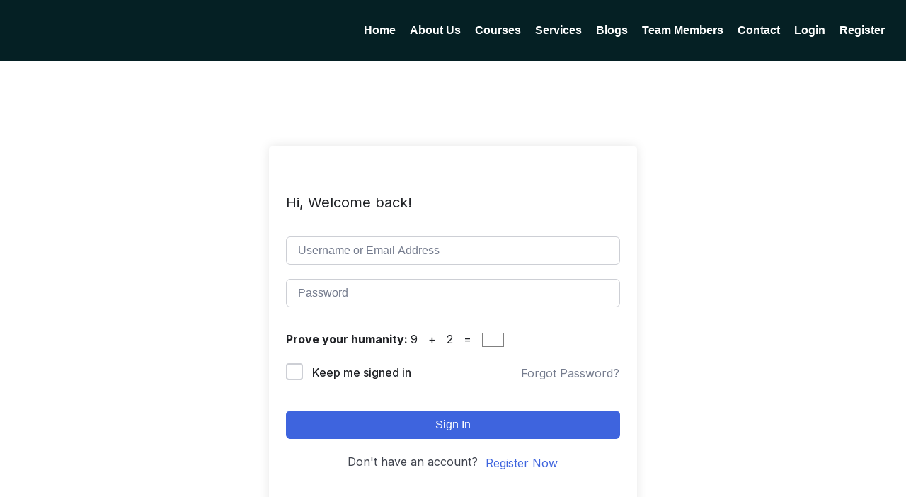

--- FILE ---
content_type: text/css
request_url: https://russkinbright.com/wp-content/uploads/useanyfont/uaf.css?ver=1764563758
body_size: -229
content:
				@font-face {
					font-family: 'urw-danmark';
					src: url('/wp-content/uploads/useanyfont/138URW-Danmark.woff2') format('woff2'),
						url('/wp-content/uploads/useanyfont/138URW-Danmark.woff') format('woff');
					  font-display: auto;
				}

				.urw-danmark{font-family: 'urw-danmark' !important;}

		